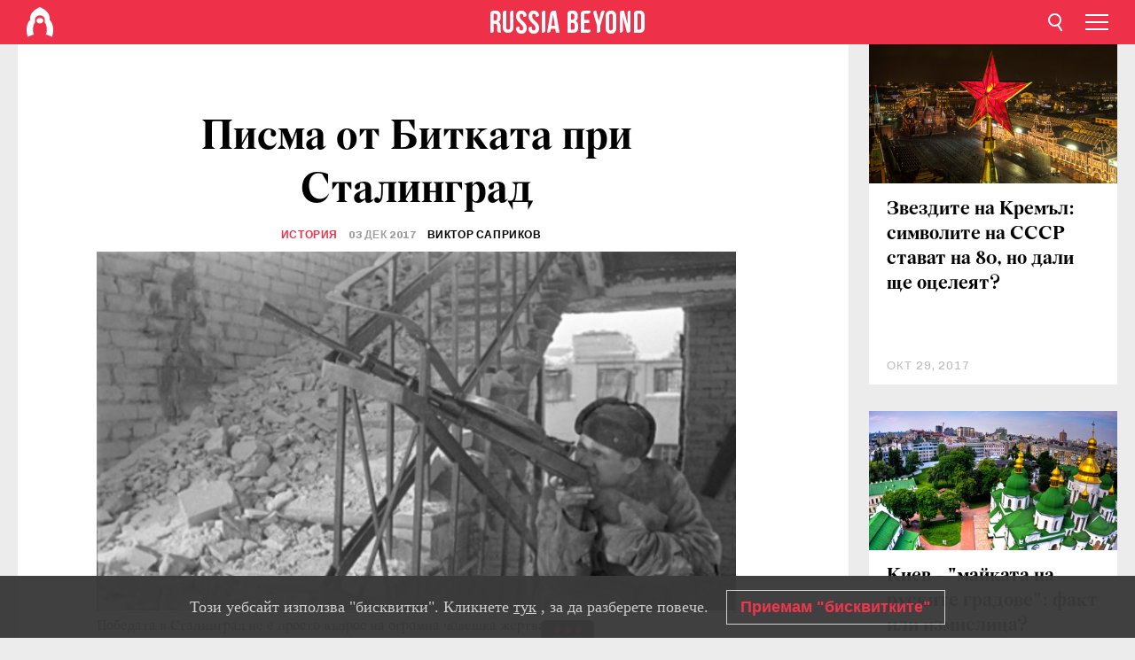

--- FILE ---
content_type: text/html; charset=UTF-8
request_url: https://bg.rbth.com/history/326175-pisma-ot-bitkata-pri-stalingrad
body_size: 11973
content:
<!DOCTYPE html><html lang="bg-BG" prefix="og: http://ogp.me/ns#"><head><meta charset="UTF-8"/><meta name="apple-mobile-web-app-capable" content="no"/><meta name="format-detection" content="telephone=yes"/><meta name="viewport" content="width=device-width, initial-scale=1.0, user-scalable=yes" /><meta name="HandheldFriendly" content="true"/><meta name="MobileOptimzied" content="width"/><meta http-equiv="cleartype" content="on"/><meta name="navigation" content="tabbed" /><title>Писма от Битката при Сталинград - Russia Beyond България</title><link rel="icon" href="/favicon.ico" type="image/x-icon" sizes="any"/><link rel="icon" href="/favicon.svg" type="image/svg+xml" /><meta property="og:site_name" content="Russia Beyond България" /><meta property="twitter:site" content="Russia Beyond България" /><link rel="amphtml" href="https://bg.rbth.com/history/326175-pisma-ot-bitkata-pri-stalingrad/amp"><meta name="description" content="Преди повече от 75 години, на 2 февруари 1943 г., Битката за Сталинград най-накрая завършва. След пет месеца на ожесточени сблъсъци оттеглянето на..." /><meta property="og:url" content="https://bg.rbth.com/history/326175-pisma-ot-bitkata-pri-stalingrad" ><meta property="og:type" content="article"><meta property="og:title" content="Писма от Битката при Сталинград"/><meta property="og:description" content="Преди повече от 75 години, на 2 февруари 1943 г., Битката за Сталинград най-накрая завършва. След пет месеца на ожесточени сблъсъци оттеглянето на..."/><meta property="article:tag" content="руска армия"><meta property="article:tag" content="втората световна война"><meta property="article:section" content="История"/><meta property="article:published_time" content="дек 03, 2017"/><meta property="article:modified_time" content="дек 03, 2017"/><meta property="article:author" content="Виктор Саприков" /><meta name="author" content="Виктор Саприков" /><meta name="twitter:title" content="Писма от Битката при Сталинград"/><meta name="twitter:description" content="Преди повече от 75 години, на 2 февруари 1943 г., Битката за Сталинград най-накрая завършва. След пет месеца на ожесточени сблъсъци оттеглянето на..."/><meta property="og:image" content="https://mf.b37mrtl.ru/rbthmedia/images/2017.12/article/5a21874815e9f902904db728.jpg"/><meta property="og:image:type" content="image/jpeg" /><meta property="og:image:width" content="850"><meta property="og:image:height" content="478"><meta name="twitter:card" content="summary_large_image"/><meta name="twitter:image" content="https://mf.b37mrtl.ru/rbthmedia/images/2017.12/article/5a21874815e9f902904db728.jpg" /><meta property="og:locale" content="bg_BG"><meta property="fb:app_id" content="918313004863709"/><meta property="fb:pages" content="1564483647141783" /><meta name="twitter:site" content="Russia Beyond‏ @russiabeyond_bg"/><meta name="twitter:domain" content="bg.rbth.com"/><meta name="google-site-verification" content="nypZy-AcrX7yig8kFK2R2_oVGMywzZCWyw8HVkk_GAY" /><link rel="stylesheet" href="https://cdni.rbth.com/rbth/view/css/news_view.css?v=315661400041232335348989"/><link rel="stylesheet" href="https://cdni.rbth.com/rbth/view/css/sharing.css?v=4240"/><link rel="stylesheet" href="https://cdni.rbth.com/rbth/view/css/explainer.css?v=12"/><!-- START GLOBAL LANG --><script>
            window.rbthConf = window.rbthConf || {};
            window.rbthConf.lang = window.rbthConf.lang || null;
            window.rbthConf.lang = 'bg';
            window.rbthConf.url = window.rbthConf.url || null;
            window.rbthConf.url = 'https://' +  window.rbthConf.lang + '.rbth.com';
        </script><!-- END GLOBAL LANG --><script type='text/javascript'>var _sf_startpt=(new Date()).getTime();</script><link rel="stylesheet" href="https://cdni.rbth.com/rbth/view/css/cookies.css"><script>window.yaContextCb = window.yaContextCb || []</script><script src="https://yandex.ru/ads/system/context.js" async></script><style media="screen">
        .adfox-banner-slot > div[id^="adfox_"]:not(:empty) > div {
            margin: 15px auto;
        }

        .adfox-banner-slot > div[id^="adfox_"]:empty {
            display: none;
        }
    </style><!-- Yandex.Metrika counter --><script type="text/javascript" >
   (function(m,e,t,r,i,k,a){m[i]=m[i]||function(){(m[i].a=m[i].a||[]).push(arguments)};
   m[i].l=1*new Date();k=e.createElement(t),a=e.getElementsByTagName(t)[0],k.async=1,k.src=r,a.parentNode.insertBefore(k,a)})
   (window, document, "script", "https://mc.yandex.ru/metrika/tag.js", "ym");

   ym(88818416, "init", {
        clickmap:true,
        trackLinks:true,
        accurateTrackBounce:true,
        webvisor:true
   });
</script><noscript><div><img src="https://mc.yandex.ru/watch/88818416" style="position:absolute; left:-9999px;" alt="" /></div></noscript><!-- /Yandex.Metrika counter --><!-- Yandex.Metrika counter --><script type="text/javascript" >
   (function(m,e,t,r,i,k,a){m[i]=m[i]||function(){(m[i].a=m[i].a||[]).push(arguments)};
   m[i].l=1*new Date();k=e.createElement(t),a=e.getElementsByTagName(t)[0],k.async=1,k.src=r,a.parentNode.insertBefore(k,a)})
   (window, document, "script", "https://mc.yandex.ru/metrika/tag.js", "ym");

   ym(88818503, "init", {
        clickmap:true,
        trackLinks:true,
        accurateTrackBounce:true,
        webvisor:true
   });
</script><noscript><div><img src="https://mc.yandex.ru/watch/88818503" style="position:absolute; left:-9999px;" alt="" /></div></noscript><!-- /Yandex.Metrika counter --></head><body><script type="application/ld+json">
        {
            "@context": "http://schema.org",
            "@type": "Organization",
            "url": "https://bg.rbth.com",
            "logo": "https://bg.rbth.com/rbth/img/logo/png/60x60_red.png",
            "name": "Russia Beyond",
            "legalName": "Autonomous Non-profit Organization \"TV-Novosti\"",
            "sameAs": [
                "http://www.facebook.com/russiabeyond",
                "https://twitter.com/russiabeyond",
                "https://www.youtube.com/user/RBTHvideo",
                "https://www.instagram.com/russiabeyond/",
                "https://zen.yandex.ru/russiabeyond"
            ],
            "potentialAction": {
                "@type": "SearchAction",
                "target": "https://bg.rbth.com/search?q={search_term_string}",
                "query-input": "required name=search_term_string"
            }
        }
    </script><script type="application/ld+json">
        {
            "@context": "http://schema.org",
            "@type": "BreadcrumbList",
            "itemListElement": [
                                                        {
                        "@type": "ListItem",
                        "position": 1,
                        "name": "Main",
                        "item": "https://bg.rbth.com"
                    }
                                                        ,                    {
                        "@type": "ListItem",
                        "position": 2,
                        "name": "История",
                        "item": "https://bg.rbth.com/history"
                    }
                                                        ,                    {
                        "@type": "ListItem",
                        "position": 3,
                        "name": "Писма от Битката при Сталинград",
                        "item": "https://bg.rbth.com/history/326175-pisma-ot-bitkata-pri-stalingrad"
                    }
                                                ]
        }
    </script><script type="application/ld+json">
    {
        "@context": "http://schema.org",
        "@type": "Article",
        "mainEntityOfPage": {
            "@type": "WebPage",
            "@id": "https://bg.rbth.com/history/326175-pisma-ot-bitkata-pri-stalingrad"
        },
        "headline": "Писма от Битката при Сталинград",
        "image": [{
            "@type": "ImageObject",
            "url": "https://mf.b37mrtl.ru/rbthmedia/images/2017.12/article/5a21874815e9f902904db728.jpg",
            "height": 576,
            "width": 1024
        }],
                        "author":
                    [
                                    {
                        "@type": "Person",
                        "name": "Виктор Саприков"
                    }                            ],
                "datePublished": "2026-01-21T07:46:19+03:00",
        "dateModified": "2026-01-21T07:46:19+03:00",
        "publisher": {
            "@type": "Organization",
            "name": "Russia Beyond",
            "logo": {
                "@type": "ImageObject",
                "url": "https://bg.rbth.com/rbth/img/logo/png/60x60_red.png"
            }
        },
        "description": "Преди повече от 75 години, на 2 февруари 1943 г., Битката за Сталинград най-накрая завършва. След пет месеца на ожесточени сблъсъци оттеглянето на нацистите се превръща в повратен момент за Втората световна война."
    }
    </script><div class="layout"><div class="layout__wrapper"><header class="layout__header"><div class="header" id="app-header"><div class="header__wrapper"><div class="header__logo"><div class="logo"><div class="logo__cover logo__cover_header"><a href="/"></a></div><div class="logo__content logo__content_header"><a href="/"></a></div></div></div><div class="header__langs"><div class="buttons"><div class="buttons__langs-menu buttons__langs-menu_header">
                Български
            </div></div><div class="nav"><div class="nav__wrapper nav__wrapper_langs_header"><ul class="nav__row nav__row_langs_header"><li class="nav__item nav__item_langs_header"><a href="https://id.rbth.com">Bahasa Indonesia</a></li><li class="nav__item nav__item_langs_header"><a href="https://de.rbth.com">Deutsch</a></li><li class="nav__item nav__item_langs_header"><a href="https://www.rbth.com">English</a></li><li class="nav__item nav__item_langs_header"><a href="https://es.rbth.com">Español</a></li><li class="nav__item nav__item_langs_header"><a href="https://fr.rbth.com">Français</a></li><li class="nav__item nav__item_langs_header"><a href="https://hr.rbth.com">Hrvatski</a></li><li class="nav__item nav__item_langs_header"><a href="https://it.rbth.com">Italiano</a></li><li class="nav__item nav__item_langs_header"><a href="https://br.rbth.com">Português</a></li><li class="nav__item nav__item_langs_header"><a href="https://si.rbth.com">Slovenščina</a></li><li class="nav__item nav__item_langs_header"><a href="https://kr.rbth.com">Korean</a></li><li class="nav__item nav__item_langs_header"><a href="https://jp.rbth.com">日本語</a></li><li class="nav__item nav__item_langs_header"><a href="https://bg.rbth.com">Български</a></li><li class="nav__item nav__item_langs_header"><a href="https://mk.rbth.com">Македонски</a></li><li class="nav__item nav__item_langs_header"><a href="https://rs.rbth.com">Српски</a></li><li class="nav__item nav__item_langs_header"><a href="https://ru.rbth.com">По-русски</a></li></ul></div></div></div><div class="header__nav">    <div class="nav">
        <ul class="nav__row nav__row_header">
                    <li class="nav__item nav__item_header">
                <a href="/culture">
                    Култура
                </a>
            </li>
                    <li class="nav__item nav__item_header">
                <a href="/economics">
                    Икономика
                </a>
            </li>
                    <li class="nav__item nav__item_header">
                <a href="/образование">
                    Образование
                </a>
            </li>
                    <li class="nav__item nav__item_header">
                <a href="/живот">
                    Живот
                </a>
            </li>
                    <li class="nav__item nav__item_header">
                <a href="/history">
                    История
                </a>
            </li>
                    <li class="nav__item nav__item_header">
                <a href="/science">
                    Технологии
                </a>
            </li>
                    <li class="nav__item nav__item_header">
                <a href="/кухня">
                    Кухня
                </a>
            </li>
                    <li class="nav__item nav__item_header">
                <a href="/travel">
                    Пътешествия
                </a>
            </li>
                    <li class="nav__item nav__item_header">
                <a href="/видео">
                    Видео
                </a>
            </li>
                </ul>
    </div>
</div></div></div></header><div class="layout__content"><div class="control-width control-width_padding"><div class="rows"><div class="adfox-banner-slot"><div id="adfox_166005584166917666"></div><div id="adfox_16600558884169906"></div></div><div class="rows__wrapper rows__wrapper_short-story"><div class="rows__column rows__column_short-story rows__column_short-story_left"><div class="article"><div class="article__wrapper article__wrapper_short"><div class="article__head  article__head_short"><div class="article__head-content article__head-content_short"><h1>Писма от Битката при Сталинград</h1><div class="article__category article__category_short"><a href="/history">
            История
        </a></div><div class="article__date article__date_short"><time class="date ">
            


             03 дек 2017

        </time></div><div class="article__author article__author_short">
                            Виктор Саприков
                    </div><div class="article__tags article__tags_short"><div class="tags"><div class="tags__wrapper tags__wrapper_short"></div></div></div></div><div class="article__cover article__cover_short"><img class="article__cover-image" alt="Победата в Сталинград не е просто въпрос на огромна човешка жертва.
" src="https://mf.b37mrtl.ru/rbthmedia/images/2017.12/article/5a21874815e9f902904db728.jpg"></div></div><div class="article__copyright article__copyright_short"><p>Победата в Сталинград не е просто въпрос на огромна човешка жертва.
</p>
Зелма/RIA Novosti
    </div><div class="social-wrapper"><div class="social-container social-container_top"
                data-buttons="twitter, reddit, whatsapp, telegram, pinterest"
                data-counters></div><div class="button-rotator" id="button-rotator" onload="return {
    text: JSON.parse('\u0022\\u041f\\u043e\\u0441\\u043b\\u0435\\u0434\\u0432\\u0430\\u0439\\u0442\\u0435\u0020Russia\u0020Beyond\u0020\\u0432\\u044a\\u0432\u0022'),
    links: JSON.parse('\u007B\u0022instagram\u0022\u003A\u0022\u0022,\u0022facebook\u0022\u003A\u0022https\u003A\\\/\\\/www.facebook.com\\\/ruskidnevnik\\\/\u0022,\u0022telegram\u0022\u003A\u0022https\u003A\\\/\\\/t.me\\\/rbthbg\u0022,\u0022twitter\u0022\u003A\u0022\u0022,\u0022youtube\u0022\u003A\u0022\u0022,\u0022odysee\u0022\u003A\u0022\u0022,\u0022line\u0022\u003A\u0022\u0022,\u0022zen\u0022\u003A\u0022\u0022,\u0022vk\u0022\u003A\u0022\u0022,\u0022rumble\u0022\u003A\u0022\u0022,\u0022pinterest\u0022\u003A\u0022\u0022,\u0022taringa\u0022\u003A\u0022\u0022,\u0022ok\u0022\u003A\u0022footer.social.ok.link\u0022\u007D'),
    lang: JSON.parse('\u0022bg\u002DBG\u0022'),
};"></div></div><div class="article__summary article__summary_short"><div class="article__summary-wrapper article__summary-wrapper_short">
            Преди повече от 75 години, на 2 февруари 1943 г., Битката за Сталинград най-накрая завършва. След пет месеца на ожесточени сблъсъци оттеглянето на нацистите се превръща в повратен момент за Втората световна война.
        </div></div><div class="article__text article__text_short"><p>"Тук е истински ад". Така войниците и офицерите от Вермахта описват как се чувстват, след като са обкръжени Червената армия в Сталинградска област.</p><p>В този "котел" са притиснати 22 дивизии и над 160 отряда на 6-а германска армия, както и част от 4-а танкова армия &ndash; общо 330 000 души. Сред&nbsp; трофеите на съветските войски е огромна полева пощенска станция на противника, както и дневници и други книжа, собственост на пленени войници. Повечето от тези писания са от ноември и декември 1942 г. и от първата половина на януари 1943 година.</p><p>Най-информативните писма са публикувани през 1944 г. от военното издателство на Народния комисариат по отбраната на СССР в компактен том, озаглавен "Победата над германците в Сталинград. Признания на врага". Тиражът не е уточнен, а книгата е издадена на най-обикновена хартия с книжни корици, които не са предназначени за дълга употреба. Книгата се превръща в библиографична рядкост.</p><p>Писмата на германските войници са пропити с откровеност, опит да предадат впечатленията си пред техните близки, да споделят истината за битките в Сталинградска област и оценки за силата на Червената армия. Тези писма и дневници са живописни и директни отзиви за войната от хората на фронта, отвъд окопите и бункерите.</p><p><em>"... Сталинград е истински ад &ndash; Вердюн, красив Вердюн, с нови оръжия. Атакуваме ежедневно. Ако на сутринта сме успели да напреднем с 20 м, на вечерта руснаците ни отблъскват...".</em></p><p>Из писмо редник Валтер Оперман, №44111, до брат му, 18 ноември 1942 г.</p><p><em>"... Когато стигнахме до Сталинград, бяхме 140-има, но на 1 септември, след две седмици на сражения, бяхме останали само 16-има. Всички останали бяха ранени или убити. Нямаме нито един офицер и сержантът трябваше да поеме командването на дивизията. Всеки ден в тила от Сталинград пренасят до 1000 ранени войници...".</em></p><p>Из писмо от войник Хайнрих Малхус №17189 до редник Карл Вайцел, 13 ноември 1942 г.</p><p><em>"... Тук е истински ад. Едва 30 мъже сме. Никога не сме преживявали нещо подобно. За жалост не могат да ти пиша за всичко. Ако съдбата реши, някой ден ще ти разкажа. Сталинград е гроб за германските войници. Броят на войнишките гробища расте...".</em></p><p>Из писмо от старши ефрейтор Йозеф Цимах, №27800, до родителите му, 20 ноември 1942 г.</p><p><em>"... 19 ноември. Ако загубим тази война, ще ни отмъстят за всичко сторено. Убихме хиляди руснаци и евреи с жени и деца около Киев и Харков. Това е просто невероятно. Но именно по тази причина трябва да вложим всички сили, за да спечелим тази война.</em></p><p><em>6 декември. Времето става все по-лошо. Дрехите замръзват по телата ни. Не сме яли или спали от три дни. Фриц ми разказва за разговор, който дочул: войниците предпочитат да дезертират или да се предадат в плен...".</em></p><p>Из дневника на сержант Хелмут Мегенбург от полевата жандармерия.</p><p><em>"... Вчера ни дадоха водка. Точно тогава бяхме нарязали едно куче и водката ни дойде наистина добре. Хети, вече разфасовах четири кучета, но другарите ми все още са много гладни. Един ден убих сврака и я сготвих..."</em></p><p>Из писмо от войник Ото Зехтиг, 1-ва рота на 1-и батальон на 227-а пехотен полк на 100-а лека пехотна дивизия, №10521 В, до Хети Каминская, 29 декември 1942 г.</p><p><em>"... 5 януари. Дивизията ни има гробище край Сталинград, където са погребани над 1000 души. Просто е ужасно. Хората, които в момента се изпращат от транспортните части в пехотата са все едно обречени на смърт.</em></p><p><em>15 януари. Няма изход, нито ще има изход от котела. От време на време край нас избухва мина...".</em></p><p>Из дневника на офицер Ф.П. от 8-а лекострелкова дивизия на 212-и полк.</p><p><em>"... Колко чудесно можехме да живеем, ако не беше тази проклета война! Но сега трябва да се скитаме из тази ужасна Русия &ndash; и за какво? Когато се замисля, съм готов да вия от досада и гняв...".</em></p><p>Из писмо от старши ефрейтор Арно Битц от 87-и артилерийски полк от 113-а пехотна дивизия, №28329Д, до годеницата му, 29 декември 1942 г.</p><p><em>"... 15 януари... Само за последните два ни батальонът ни загуби 60 души &ndash; убити, ранени и замръзнали; над 30 избягаха; имаме амуниции само до вечерта; войниците не са яли нищо от три дни, а много от тях са със замръзнали крака. Пред нас стои един въпрос: какво да правим? На сутринта на 10 януари прочетохме листовка с ултиматум. Това не можа да не повлияе на решението ни. Решихме да се предадем в плен, за да спасим живота на войниците си...".</em></p><p>Из признанията на пленения капитан Курт Манделхелм, командир на 2-и батальон на 518-и пехотен полк от 295-а пехотна дивизия, и адютанта му &ndash; лейтенант Карл Готсшалд, 15 януари 1943 г.</p><p><em>"... Прочетох ултиматума и в мен се надигна пареща злоба към нашите генерали. Очевидно бяха решили да ни погребат в това адско място завинаги. Нека генералите и офицерите сами водят войната. На мен ми омръзна..."</em></p><p>Из признанията на пленения редник Йозеф Шварц, 10-а рота на 131-и пехотен полк на 44-а пехотна дивизия, 2 януари 1943 г.</p><p><em>"... Операцията по обкръжаването и ликвидирането на 6-а германска армия е стратегически шедьовър. Победата над германските войници край Сталинград ще има сериозно влияние върху развитието на войната. Преодоляването на колосалните загуби на хора, оборудване и амуниции от страна на германските въоръжени сили в резултат на погубването на 6-а армия ще отнеме огромни усилия и много време...".</em></p><p>Из признанията на генерал-лейтенант Алекзандер фон Даниел, командир на 376-а германска пехотна дивизия.</p><p><strong><em>Статията е публикувана за първи път на руски от <a href="http://file-rf.ru/analitics/816">File.rf</a>.</em></strong></p><p class="article__text-copyright">
                Внимание! Всяко пълно или частично копиране на материали на Russia Beyond без писмено разрешение и директен линк към оригиналната публикация на Russia Beyond, включително от други електронни ресурси, ще се смята за грубо нарушение на Закона за защита на интелектуалната собственост на Руската федерация. Russia Beyond и медийният холдинг RT си запазват правото да реагират на подобни нарушения в различни държави, включително по съдебен ред.
            </p></div><div class="article__tags-trends article__tags-trends_short"><a href="/tag/руска армия">
                    руска армия
                </a><a href="/tag/втората световна война">
                    втората световна война
                </a></div><div class="social-container"
                data-buttons="twitter, reddit, whatsapp, telegram, pinterest"
                data-counters></div><script src="https://cdni.rbth.com/rbth/view/sharing.min.js?v=3"></script><div class="article__text article__text_short"><script src="https://code.jquery.com/jquery-3.3.1.min.js"></script><div class="subscribe"><div class="subscribe__header"><p class="header-title">Абонирайте се</p><p class="header-subtitle">за нашия електронен бюлетин!</p></div><div class="subscribe__content"><p id="sub-email-label" class="content-text">Получавайте най-добрите статии от седмицата направо в пощата си</p><form class="subscribe__form js-subscribe-form"><div class="subscribe__input-fields"><input class="subscribe__form-input js-subscribe-email" type="email" value="" placeholder="Въведете имейла си" required="" aria-labelledby="sub-email-label"/><input class="subscribe__form-submit" type="submit" value="Подаване"></div></form></div></div><script>
    (function () {
        var $subscribe = $('.subscribe');
        var $form = $('.js-subscribe-form');
        var $completeButton = $('.subscribe__form-complete');

        function validateEmail(email) {
            var re = /^(([^<>()[\]\\.,;:\s@\"]+(\.[^<>()[\]\\.,;:\s@\"]+)*)|(\".+\"))@((\[[0-9]{1,3}\.[0-9]{1,3}\.[0-9]{1,3}\.[0-9]{1,3}\])|(([a-zA-Z\-0-9]+\.)+[a-zA-Z]{2,}))$/;
            return re.test(email);
        }

        if (!$form.length) {
            return;
        }

        var initFormSubmit = function () {
            $form.on('submit', function (event) {
                event.preventDefault();
                $form = $(this);
                var $email = $form.find('.js-subscribe-email');
                var isWeekly = true, isDaily = false;
                var lng = 'bg-BG';

                if (['pt-BR', 'es-ES', 'fr-FR', 'sr-RS', 'sl-SI'].includes(lng)) {
                    isWeekly = $form.find('#mailingWeekly').is(':checked');
                    isDaily = $form.find('#mailingDaily').is(':checked');
                }

                if(!validateEmail($email)) {
                    if (isWeekly) {
                        $.ajax({
                            type: "GET",
                            dataType: "json",
                            url: 'https://subscribe.rbth.com/subscribe/533a07e2-d453-4502-b3f9-17c5c8877eda/' + $email.val() + '?_t=' + (new Date()).getTime(),
                            success: function () {
                                $subscribe.addClass('subscribe_complete');
                                $subscribe.html('<div class="subscribe__header"><p class="header-title">Почти сте готови...</p></div><div class="subscribe__content"><p class="content-text">Проверете електронната си поща, за да потвърдите абонамента</p><form class="subscribe__form js-subscribe-finished"><input class="subscribe__form-complete" type="submit" value="OK" /></form></div>')
                            },
                            error: function() {
                                $email.val('');
                                alert('An unknown error occurred. Try later.');
                            }
                        });
                    }
                    if (isDaily) {
                        $.ajax({
                            type: "GET",
                            dataType: "json",
                            url: 'https://subscribe.rbth.com/subscribe//' + $email.val() + '?_t=' + (new Date()).getTime(),
                            success: function () {
                                $subscribe.addClass('subscribe_complete');
                                $subscribe.html('<div class="subscribe__header"><p class="header-title">Почти сте готови...</p></div><div class="subscribe__content"><p class="content-text"></p><form class="subscribe__form js-subscribe-finished"><input class="subscribe__form-complete" type="submit" value="OK" /></form></div>')
                            },
                            error: function() {
                                $email.val('');
                                alert('An unknown error occurred. Try later.');
                            }
                        });
                    }
                }
            });

        };
        initFormSubmit();

        $completeButton.on('click', function (evt) {
            evt.preventDefault();
            evt.window.location.reload();
        });
    }());
</script></div><div class="follows-channel" id="banner-rotator" onload="return {
            text: JSON.parse('\u007B\u0022instagram\u0022\u003A\u0022\u0022,\u0022facebook\u0022\u003A\u0022\u0022,\u0022telegram\u0022\u003A\u0022\\u0410\\u0431\\u043e\\u043d\\u0438\\u0440\\u0430\\u0439\\u0442\\u0435\u0020\\u0441\\u0435\u0020\\u0437\\u0430\u0020\\u043d\\u0430\\u0448\\u0438\\u044f\u0020\\u043a\\u0430\\u043d\\u0430\\u043b\u0020\\u0432\u0022,\u0022twitter\u0022\u003A\u0022\u0022,\u0022odysee\u0022\u003A\u0022\u0022,\u0022line\u0022\u003A\u0022\u0022,\u0022zen\u0022\u003A\u0022\u0022,\u0022vk\u0022\u003A\u0022\u0022,\u0022rumble\u0022\u003A\u0022\u0022,\u0022pinterest\u0022\u003A\u0022\u0022,\u0022taringa\u0022\u003A\u0022\u0022\u007D'),
            links: JSON.parse('\u007B\u0022instagram\u0022\u003A\u0022\u0022,\u0022facebook\u0022\u003A\u0022https\u003A\\\/\\\/www.facebook.com\\\/ruskidnevnik\\\/\u0022,\u0022telegram\u0022\u003A\u0022https\u003A\\\/\\\/t.me\\\/rbthbg\u0022,\u0022twitter\u0022\u003A\u0022\u0022,\u0022odysee\u0022\u003A\u0022\u0022,\u0022line\u0022\u003A\u0022\u0022,\u0022zen\u0022\u003A\u0022\u0022,\u0022vk\u0022\u003A\u0022\u0022,\u0022rumble\u0022\u003A\u0022\u0022,\u0022pinterest\u0022\u003A\u0022\u0022,\u0022taringa\u0022\u003A\u0022\u0022\u007D'),
            linkText: JSON.parse('\u007B\u0022instagram\u0022\u003A\u0022\u0022,\u0022facebook\u0022\u003A\u0022\u0022,\u0022telegram\u0022\u003A\u0022Telegram\u0022,\u0022twitter\u0022\u003A\u0022\u0022,\u0022odysee\u0022\u003A\u0022\u0022,\u0022line\u0022\u003A\u0022\u0022,\u0022zen\u0022\u003A\u0022\u0022,\u0022vk\u0022\u003A\u0022\u0022,\u0022rumble\u0022\u003A\u0022\u0022,\u0022pinterest\u0022\u003A\u0022\u0022,\u0022taringa\u0022\u003A\u0022\u0022\u007D'),
            lang: JSON.parse('\u0022bg\u002DBG\u0022')
        };"></div><div class="article__crosslinks article__crosslinks_short"><div class="article__crosslinks-heading article__crosslinks-heading_short">
                        Вижте още:
                    </div><div class="crosslinks"><div class="crosslinks__wrapper"><ul class="crosslinks__list"><li class="crosslinks__item"><div class="crosslinks__heading"><a href="/arts/history/2013/02/02/naj-velikata_bitka_na_vtorata_svetovna_vojna_16903">Най-великата битка на Втората световна война</a></div></li><li class="crosslinks__item"><div class="crosslinks__heading"><a href="/arts/history/2013/02/02/vsichki_tuk_sme_mrtvi_16923">“Всички тук сме мъртви“</a></div></li><li class="crosslinks__item"><div class="crosslinks__heading"><a href="/vtorata_svetovna_vojna/2017/08/27/ruskoto-voenno-ministerstvo-razsekreti-dokumenti-za-bitkata-pri-stalingrad_829198">Руското военно министерство разсекрети документи за битката при Сталинград</a></div></li><li class="crosslinks__item"><div class="crosslinks__heading"><a href="/history/326071-bitkata-za-stalingrad-svidetelstva">Адският огън в Сталинград през очите на онези, които са били там</a></div></li></ul></div></div></div><div class="adfox-banner-slot"><div id="adfox_166005600543321220"></div></div><div class="article__next-article"><div id="app-infinity-scroll-article"></div><div class="next-article-loading"></div><script>
      var currentArticleId = '5a2185c285600a7bcb256fd3';
  </script></div></div></div><script src="https://cdni.rbth.com/rbth/view/explainer.min.js"></script></div><div class="rows__column rows__column_short-story rows__column_short-story_right"><div class="adfox-banner-slot"><div id="adfox_166005598078458837"></div></div><div id="app-important-news"></div></div></div></div></div></div><script src="https://code.jquery.com/jquery-3.3.1.min.js"></script><script>
    window.subscribe = window.subscribe || {};
    window.subscribe = {
        'tr': {
            'lang': 'bg-BG',
            'title': 'Абонирайте се',
            'subtitle': "за нашия безплатен бюлетин!",
            'text': "",
            'placeholder': 'Въведете имейла си',
            'button': 'Потвърдете',
            'completeTitle': '',
            'completeSubtitle': 'Готово! Проверете имейла си, за да потвърдите абонамента',
            'completeButton': '',
            'mobileTitle': 'Бюлетин',
            'urlw': '533a07e2-d453-4502-b3f9-17c5c8877eda',
        }
    };
</script><script>
                        var footerCopyright = 'Russia Beyond е медиен проект на Независимата некомерсиална организация &quot;ТВ-Новости&quot;, 2024. © Всички права запазени.',
                            footerSocials = [
                                {icon: 'twitter', href: 'footer.social.twitter.link'},
                                {icon: 'youtube', href: 'footer.social.youtube.link'},
                                {icon: 'pinterest', href: 'footer.social.pinterest.link'},
                                {icon: 'linked-in', href: 'footer.social.linked-in.link'},
                                {icon: 'rss', href: 'https://bg.rbth.com/rss'},
                                {icon: 'yandex-zen', href: 'footer.social.yandex-zen.link'},
                                {icon: 'vk', href: 'footer.social.vk.link'},
                                {icon: 'telegram', href: 'https://t.me/rbthbg'},
                                {icon: 'line', href: 'footer.social.line.link'},
                                {icon: 'rumble', href: 'footer.social.rumble.link'},
                                {icon: 'odysee', href: 'footer.social.odysee.link'},
                                {icon: 'taringa', href: 'footer.social.taringa.link'},
                                {icon: 'ok', href: 'footer.social.ok.link'},
                            ]
                    </script><style>
                        .social__link_facebook,
                        .social__link_instagram {
                            display: none !important;
                        }
                    </style><div class="layout__footer"><link rel="stylesheet" href="https://cdni.rbth.com/rbth/view/css/news_view.css?v=315661400041232335348989"/><link rel="stylesheet" href="https://cdni.rbth.com/rbth/view/css/sharing.css?v=4240"/><link rel="stylesheet" href="https://cdni.rbth.com/rbth/view/css/explainer.css?v=12"/><div id="app-footer"></div></div></div></div><script>
        function adsDesktopBillboard() {
            window.yaContextCb.push(()=>{
                Ya.adfoxCode.create({
                    ownerId: 258144,
                    containerId: 'adfox_166005584166917666',
                    params: {
                        pp: 'g',
                        ps: 'fyda',
                        p2: 'y',
                        puid1: '',
                        puid2: '',
                        puid3: '',
                        puid4: '',
                        puid5: '',
                        puid63: ''
                    }
                })
            });
        };

        function adsMobileBillboard() {
            window.yaContextCb.push(()=>{
                Ya.adfoxCode.create({
                    ownerId: 258144,
                    containerId: 'adfox_16600558884169906',
                    params: {
                        pp: 'h',
                        ps: 'fyda',
                        p2: 'y',
                        puid1: '',
                        puid2: '',
                        puid3: '',
                        puid4: '',
                        puid5: '',
                        puid63: ''
                    }
                })
            });
        };

        function adsSidebanner() {
            window.yaContextCb.push(()=>{
                Ya.adfoxCode.create({
                    ownerId: 258144,
                    containerId: 'adfox_166005598078458837',
                    params: {
                        pp: 'g',
                        ps: 'fyda',
                        p2: 'fsyt',
                        puid1: '',
                        puid2: '',
                        puid3: '',
                        puid4: '',
                        puid5: '',
                        puid63: ''
                    }
                })
            });
        };

        function adsMobileBanner() {
            window.yaContextCb.push(()=>{
                Ya.adfoxCode.create({
                    ownerId: 258144,
                    containerId: 'adfox_166005600543321220',
                    params: {
                        pp: 'h',
                        ps: 'fyda',
                        p2: 'fsyt',
                        puid1: '',
                        puid2: '',
                        puid3: '',
                        puid4: '',
                        puid5: '',
                        puid63: ''
                    }
                })
            });
        };

        var adsModeIsMobile = false;

        function changeMode(is_mobile) {
            if (adsModeIsMobile && !is_mobile) {
                adsDesktopBillboard();
                adsSidebanner();
            }
            else if (!adsModeIsMobile && is_mobile) {
                adsMobileBillboard();
                adsMobileBanner();
            }
        }

        (function() {
            var throttle = function(type, name, obj) {
                obj = obj || window;
                var running = false;
                var func = function() {
                    if (running) { return; }
                    running = true;
                    requestAnimationFrame(function() {
                        obj.dispatchEvent(new CustomEvent(name));
                        running = false;
                    });
                };
                obj.addEventListener(type, func);
            };

            throttle("resize", "optimizedResize");
        })();

        window.addEventListener("load", function(e) {
            adsModeIsMobile = window.innerWidth <= 768;
            if (adsModeIsMobile) {
                adsMobileBillboard();
                adsMobileBanner();
            }
            else {
                adsDesktopBillboard();
                adsSidebanner();
            }
        });

        window.addEventListener("optimizedResize", function(e) {
            var isMobile = e.target.outerWidth <= 768;
            changeMode(isMobile);
        });
    </script><script>
    window.addEventListener('message', function(event) {
        if (!event.data) {
            return;
        }

        if (event.data.type && event.data.type === "QUIZ_UPDATE_HEIGHT" && !!document.getElementById('quiz_' + event.data.payload.quizID)) {
            document.getElementById('quiz_' + event.data.payload.quizID).style.height = event.data.payload.height + "px";
        }

        if (event.data.type && event.data.type === "QUIZ_NEXT_QUESTION" && !!document.getElementById('quiz_' + event.data.payload.quizID)) {
            window.scrollTo(0, document.getElementById('quiz_' + event.data.payload.quizID).getBoundingClientRect().top + window.pageYOffset - 25)
        }
    }, false);
</script><div id="app-watches-post"></div><script>
            var watches = {
                nbc : {
                    url: '/nbc/',
                    publicId: '326175'
                }
            };
        </script><script>
            var categoryID = '102600000000003100325437';
        </script><script defer="defer" src="https://cdni.rbth.com/rbth/view/news_view.min.js?v=31562340004111236531721"></script><script>
            var langs = JSON.parse('[{"label":"Bahasa Indonesia","url":"https:\/\/id.rbth.com","active":false,"code":"id","withadventures":false},{"label":"Deutsch","url":"https:\/\/de.rbth.com","active":false,"code":"de","withadventures":false},{"label":"English","url":"https:\/\/www.rbth.com","active":false,"code":"www","withadventures":true},{"label":"Espa\u00f1ol","url":"https:\/\/es.rbth.com","active":false,"code":"es","withadventures":true},{"label":"Fran\u00e7ais","url":"https:\/\/fr.rbth.com","active":false,"code":"fr","withadventures":true},{"label":"Hrvatski","url":"https:\/\/hr.rbth.com","active":false,"code":"hr","withadventures":false},{"label":"Italiano","url":"https:\/\/it.rbth.com","active":false,"code":"it","withadventures":false},{"label":"Portugu\u00eas","url":"https:\/\/br.rbth.com","active":false,"code":"br","withadventures":true},{"label":"Sloven\u0161\u010dina","url":"https:\/\/si.rbth.com","active":false,"code":"si","withadventures":false},{"label":"\u65e5\u672c\u8a9e","url":"https:\/\/jp.rbth.com","active":false,"code":"jp","withadventures":false},{"label":"\u0411\u044a\u043b\u0433\u0430\u0440\u0441\u043a\u0438","url":"https:\/\/bg.rbth.com","active":true,"code":"bg","withadventures":true},{"label":"\u041c\u0430\u043a\u0435\u0434\u043e\u043d\u0441\u043a\u0438","url":"https:\/\/mk.rbth.com","active":false,"code":"mk","withadventures":false},{"label":"\u0421\u0440\u043f\u0441\u043a\u0438","url":"https:\/\/rs.rbth.com","active":false,"code":"rs","withadventures":true},{"label":"\u041f\u043e-\u0440\u0443\u0441\u0441\u043a\u0438","url":"https:\/\/ru.rbth.com","active":false,"code":"ru","withadventures":true}]')
            langs = langs.map((lang) => {
                lang.url = window.location.origin.replace(
                    /(https?:\/\/)([a-z0-9]+(?=[.]|[-]))(.*)/g,
                    '$1' + lang.code + (window.location.host === 'rbth.ru' ? '.rbth.com' : '$3')
                );

                return lang;
            });
        </script><div class="cookies__banner js-cookies-banner"><div class="cookies__banner-wrapper"><p class="cookies__banner-text">Този уебсайт използва "бисквитки". Кликнете <a href="/privacy" target="_blank">тук</a> , за да разберете повече.</p><a class="cookies__banner-button js-cookies-button">Приемам "бисквитките"</a></div></div><script src='https://cdni.rbth.com/rbth/view/cookies.min.js?v=2'></script><script type="text/javascript">
          /* CONFIGURATION START */
          var _ain = {
            id: "1365",
            postid: "https://bg.rbth.com/history/326175-pisma-ot-bitkata-pri-stalingrad",
            maincontent: "counters.content-insights.maincontent",
            title: "Писма от Битката при Сталинград",
            pubdate: "2017-12-03T13:48:51+03:00",
                     authors: "Виктор Саприков",
                             sections: "История",
                             tags: "руска армия,втората световна война",
                  };
          /* CONFIGURATION END */
          (function (d, s) {
            var sf = d.createElement(s);
            sf.type = 'text/javascript';
            sf.async = true;
            sf.src = (('https:' == d.location.protocol)
              ? 'https://d7d3cf2e81d293050033-3dfc0615b0fd7b49143049256703bfce.ssl.cf1.rackcdn.com'
              : 'http://t.contentinsights.com') + '/stf.js';
            var t = d.getElementsByTagName(s)[0];
            t.parentNode.insertBefore(sf, t);
          })(document, 'script');
        </script><script>(function(d, s, id) {
	        var js, fjs = d.getElementsByTagName(s)[0];
	        if (d.getElementById(id)) return;
	        js = d.createElement(s); js.id = id;
	        js.src = "//connect.facebook.net/en_US/sdk.js#xfbml=1&appId=918313004863709&version=v2.5";
	        fjs.parentNode.insertBefore(js, fjs);
	    }(document, 'script', 'facebook-jssdk'));</script><script async src="https://cdni.rbth.com/rbth/js/pushes/notification.js?v=15"></script></body></html>